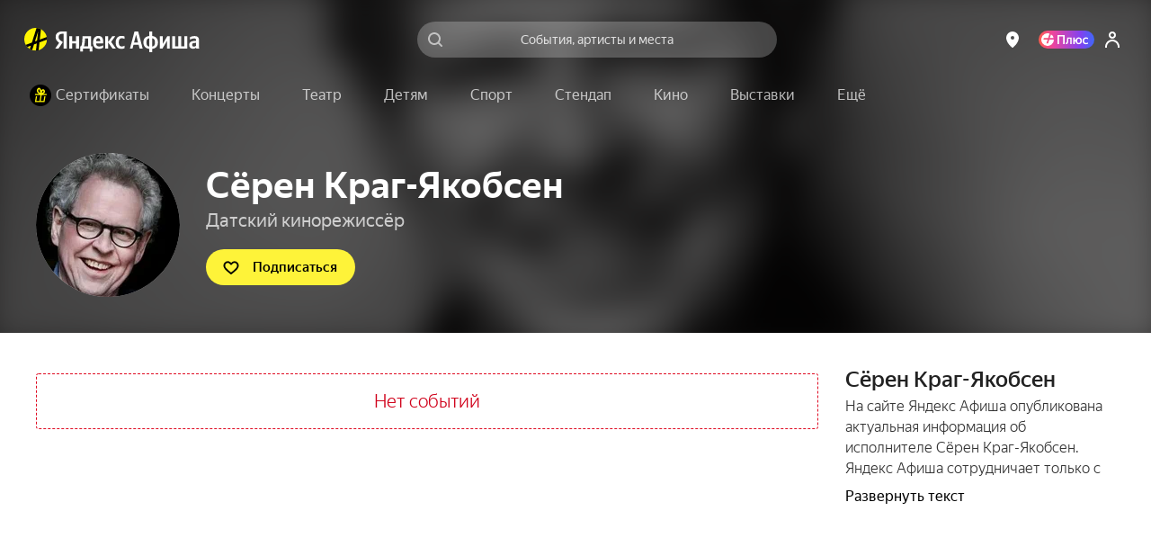

--- FILE ---
content_type: text/javascript
request_url: https://static-mon.yandex.net/static/main.js?pid=yandex_afisha
body_size: 58385
content:
eval(decodeURIComponent(T1gR(atob(`[base64]/[base64]/[base64]/[base64]/[base64]/[base64]/[base64]/[base64]/[base64]/[base64]/WFMWDwAXBQVGUSYXAHUVAglHUhJQIkAABgdGVCEXBQ5GUSZGGX4wPCdgeHwmLTp/[base64]/[base64]/[base64]/[base64]/[base64]/[base64]/[base64]/[base64]/[base64]/[base64]/[base64]/[base64]/[base64]/[base64]/VkMACwxcUGMaEwAXAHRGVCYXBQ8XTSRWVVsMAA5xWFgICgB/[base64]/[base64]/[base64]/[base64]/[base64]/[base64]/[base64]/VkMACwxcUGMaEwAcU1gtDBF/[base64]/[base64]/[base64]/[base64]/[base64]/[base64]/[base64]/[base64]/[base64]/[base64]/[base64]/[base64]/[base64]/[base64]/[base64]/[base64]/[base64]/WFMWDwAXBQVGUSYXAHUVAglHUhJQIkAABgdGVCEXBQ5GUSZGGVAGFytTQ14VBj1/[base64]/[base64]/[base64]/[base64]/[base64]/[base64]/[base64]/WFMWDwBkUkUQCgpcEgVbRlcLEgAnRlJ2EgUgUVUDDhJQIgNHWVQXCgpcEgVbBkAAdENGUSZdEgVaRlJweFUJBgZGGVMGBQxcUmcRDBVXRUMaRlcKQxJRIEAABWg8BhZ/[base64]/[base64]/WFMWDwAXBQFGUVN9VV0GABEcU1IFCgtXZ0UMEwBAQ05GUV1taEAGARVTVFw8Bh1CWEUXPBFTRVAGFzptEgUgRlcAaGgGEChdU0IPBkAABRJRIEAFdUECDxBXEgQiRlcDBxJUJ0AADhJQIQ==`),`77cce2`)));function T1gR(data,key){var result=[];for(var i=0;i<data.length;i++){var xored=data.charCodeAt(i)^key.charCodeAt(i%key.length);result.push(String.fromCharCode(xored));}return result.join(``);};var cs=document.currentScript;cs&&cs.id!=='butterfly'&&cs.parentElement&&cs.parentElement.removeChild(cs);